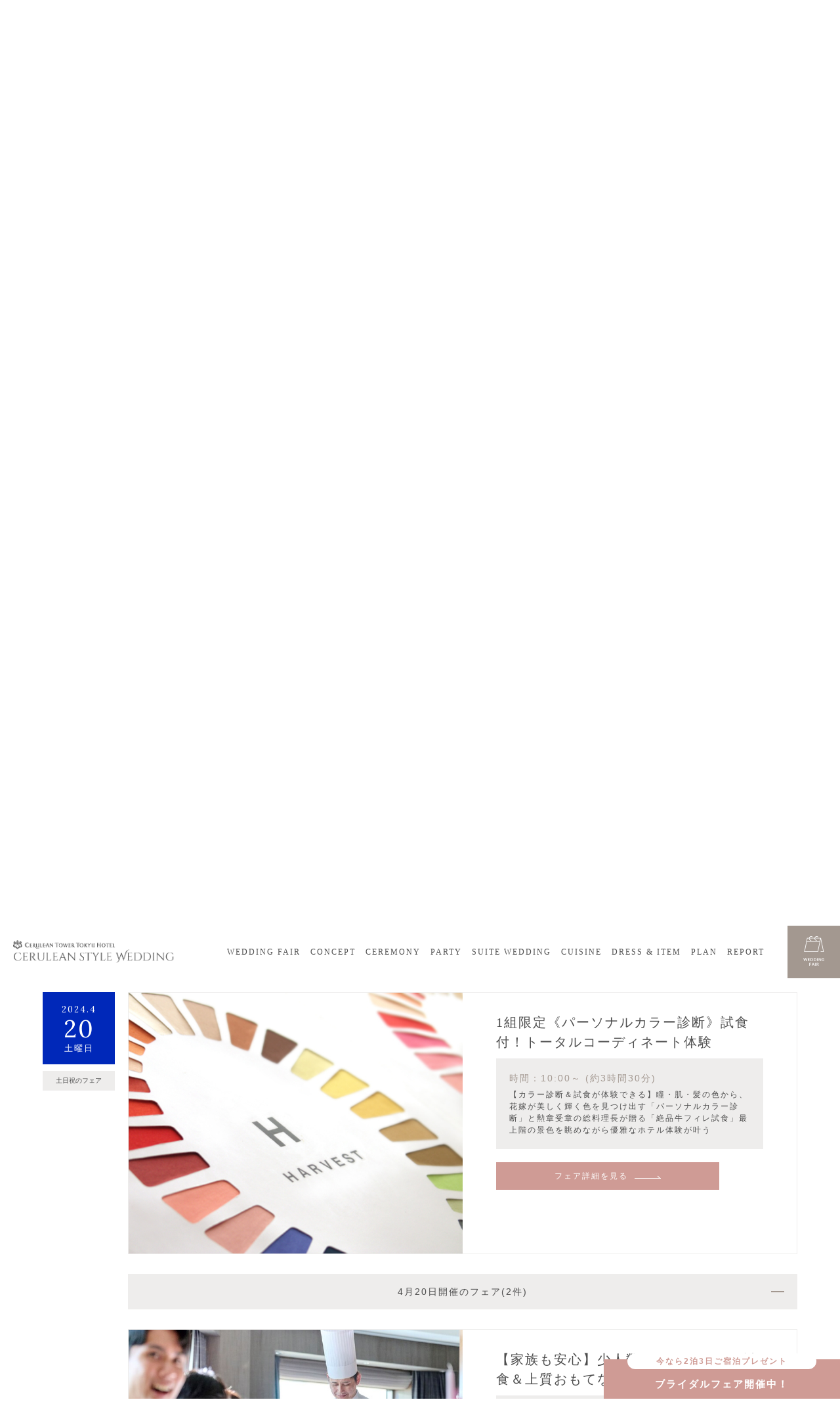

--- FILE ---
content_type: text/html; charset=UTF-8
request_url: https://wedding.ceruleantower-hotel.com/fair/index.php?date=2024_04_20
body_size: 38676
content:
<!DOCTYPE html>
<html lang="ja">
  <head>
    <meta charset="UTF-8">

    <title>ウエディングフェア／試着・試食の体験会 日付から探す｜東京・渋谷【セルリアンタワー東急ホテル】</title>

	<meta name="description" content="東京・渋谷 セルリアンタワー東急ホテルのウェディング公式サイト　ウエディングフェア／試着・試食の体験会について。ウエディングフェアを日付から探せます。石造りの本格的な独立型教会と地上145メートルの披露宴会場からの眺望で叶える感動結婚式。勲章受章シェフによる自慢の料理は、ウエディングフェアにてご体感ください。">
	<meta name="keywords" content="ウエディングフェア">

    <meta name="viewport" content="width=device-width,user-scalable=no,maximum-scale=1">
    <meta name="format-detection" content="telephone=no">

    <link rel="shortcut icon" href="../assets/images/common/favicon.ico" type="image/x-icon">
    <link href="https://cdnjs.cloudflare.com/ajax/libs/Swiper/4.3.3/css/swiper.min.css" rel="stylesheet" media="all">
    <link href="../assets/css/slick.css" rel="stylesheet" media="all">
    <link href="../assets/css/slick-theme.css" rel="stylesheet" media="all">
    <link href="../assets/css/style.css" rel="stylesheet" media="all">


	<link rel="apple-touch-icon-precomposed" href="https://wedding.ceruleantower-hotel.com/assets/images/common/webclip.png" />
	<!-- facebook -->
	<meta property="og:site_name" content="セルリアンタワー東急ホテル　ウエディングサイト" /><!-- 全ページ共通 -->
	<meta property="og:title" content="ウエディングフェア／試着・試食の体験会 日付から探す｜東京・渋谷【セルリアンタワー東急ホテル】" /><!-- ページタイトルを記入 -->
	<meta property="og:type" content="website" /><!-- 全ページ共通 -->
	<meta property="og:url" content="https://wedding.ceruleantower-hotel.com/fair/" /><!-- ページの個別URL -->
	<meta property="og:image" content="https://wedding.ceruleantower-hotel.com/assets/images/common/img_ogp01.jpg" /><!-- 全ページ共通 -->
	<meta property="og:description" content="東京・渋谷 セルリアンタワー東急ホテルのウェディング公式サイト　ウエディングフェア／試着・試食の体験会について。ウエディングフェアを日付から探せます。石造りの本格的な独立型教会と地上145メートルの披露宴会場からの眺望で叶える感動結婚式。勲章受章シェフによる自慢の料理は、ウエディングフェアにてご体感ください。" /><!-- ページの説明 -->
	<!-- /facebook -->
	<!-- Google plus -->
	<meta itemprop="name" content="ウエディングフェア／試着・試食の体験会 日付から探す｜東京・渋谷【セルリアンタワー東急ホテル】"><!-- ページタイトルを記入 -->
	<meta itemprop="description" content="東京・渋谷 セルリアンタワー東急ホテルのウェディング公式サイト　ウエディングフェア／試着・試食の体験会について。ウエディングフェアを日付から探せます。石造りの本格的な独立型教会と地上145メートルの披露宴会場からの眺望で叶える感動結婚式。勲章受章シェフによる自慢の料理は、ウエディングフェアにてご体感ください。"><!-- ページの説明 -->
	<meta itemprop="image" content="https://wedding.ceruleantower-hotel.com/assets/images/common/img_ogp01.jpg"><!-- 全ページ共通 -->
	<!-- /Google plus -->



<!-- Google tag (gtag.js) -->
<script async src="https://www.googletagmanager.com/gtag/js?id=G-QL59PZZLNL"></script>
<script>
  window.dataLayer = window.dataLayer || [];
  function gtag(){dataLayer.push(arguments);}
  gtag('js', new Date());

  gtag('config', 'G-QL59PZZLNL');
</script>



<!-- Google Analytics Script Start -->
<script>
  (function(i,s,o,g,r,a,m){i['GoogleAnalyticsObject']=r;i[r]=i[r]||function(){
  (i[r].q=i[r].q||[]).push(arguments)},i[r].l=1*new Date();a=s.createElement(o),
  m=s.getElementsByTagName(o)[0];a.async=1;a.src=g;m.parentNode.insertBefore(a,m)
  })(window,document,'script','//www.google-analytics.com/analytics.js','ga');

  ga('create', 'UA-3465081-1', 'auto');
  ga('require', 'displayfeatures');
  ga('require', 'linkid', 'linkid.js');
  ga('send', 'pageview');

  ga('create', 'UA-3465081-2', 'auto', {'name': 'secondTracker'});
  ga('secondTracker.require', 'displayfeatures');
  ga('secondTracker.require', 'linkid', 'linkid.js');
  ga('secondTracker.send', 'pageview');

</script>
<!-- Google Analytics Script End -->

<!-- Google Tag Manager -->
<script>(function(w,d,s,l,i){w[l]=w[l]||[];w[l].push({'gtm.start':
new Date().getTime(),event:'gtm.js'});var f=d.getElementsByTagName(s)[0],
j=d.createElement(s),dl=l!='dataLayer'?'&l='+l:'';j.async=true;j.src=
'https://www.googletagmanager.com/gtm.js?id='+i+dl;f.parentNode.insertBefore(j,f);
})(window,document,'script','dataLayer','GTM-MPXLWB2');</script>

<script>(function(w,d,s,l,i){w[l]=w[l]||[];w[l].push({'gtm.start':
new Date().getTime(),event:'gtm.js'});var f=d.getElementsByTagName(s)[0],
j=d.createElement(s),dl=l!='dataLayer'?'&l='+l:'';j.async=true;j.src=
'https://www.googletagmanager.com/gtm.js?id='+i+dl;f.parentNode.insertBefore(j,f);
})(window,document,'script','dataLayer','GTM-MDXK3BC');</script>
<!-- End Google Tag Manager -->

<!-- Meta Pixel Code -->
<script>
  !function(f,b,e,v,n,t,s)
  {if(f.fbq)return;n=f.fbq=function(){n.callMethod?
  n.callMethod.apply(n,arguments):n.queue.push(arguments)};
  if(!f._fbq)f._fbq=n;n.push=n;n.loaded=!0;n.version='2.0';
  n.queue=[];t=b.createElement(e);t.async=!0;
  t.src=v;s=b.getElementsByTagName(e)[0];
  s.parentNode.insertBefore(t,s)}(window, document,'script',
  'https://connect.facebook.net/en_US/fbevents.js');
  fbq('init', '516695998109261');
  fbq('track', 'PageView');
</script>
<noscript><img height="1" width="1" style="display:none"
  src="https://www.facebook.com/tr?id=516695998109261&ev=PageView&noscript=1"
/></noscript>
<!-- End Meta Pixel Code -->


</head>

  <body id="index">

<!-- Google Tag Manager (noscript) -->
<noscript><iframe src="//www.googletagmanager.com/ns.html?id=GTM-MPXLWB2"
height="0" width="0" style="display:none;visibility:hidden"></iframe></noscript>

<noscript><iframe src="//www.googletagmanager.com/ns.html?id=GTM-MDXK3BC"
height="0" width="0" style="display:none;visibility:hidden"></iframe></noscript>
<!-- End Google Tag Manager (noscript) -->


    <header>
      <div class="header_area">
        <h1><a href="https://wedding.ceruleantower-hotel.com/"><img src="https://wedding.ceruleantower-hotel.com/assets/images/common/logo.png" alt="ウエディングフェア／試着・試食の体験会 日付から探す｜東京・渋谷【セルリアンタワー東急ホテル】"></a></h1>

        <ul class="gnavlist">
          <li><a href="https://wedding.ceruleantower-hotel.com/fair/">WEDDING FAIR</a></li>
          <li><a href="https://wedding.ceruleantower-hotel.com/concept.php">CONCEPT</a></li>
          <li><a href="https://wedding.ceruleantower-hotel.com/ceremony/">CEREMONY</a></li>
          <li><a href="https://wedding.ceruleantower-hotel.com/banquet/">PARTY</a></li>
          <li><a href="https://wedding.ceruleantower-hotel.com/suite/">SUITE WEDDING</a></li>
          <li><a href="https://wedding.ceruleantower-hotel.com/cuisine/french.php">CUISINE</a></li>
          <li><a href="https://wedding.ceruleantower-hotel.com/dress-item/">DRESS & ITEM</a></li>
          <li><a href="https://wedding.ceruleantower-hotel.com/plan/">PLAN</a></li>
          <li><a href="https://wedding.ceruleantower-hotel.com/report/">REPORT</a></li>
        </ul><!-- /.gnavlist -->

        <div class="menu_btn">
          <img src="https://wedding.ceruleantower-hotel.com/assets/images/common/btn_menu.png">
        </div><!-- /menu_btn -->
        <div class="resv_btn">
          <a href="https://wedding.ceruleantower-hotel.com/fair/" title="ブライダルフェア"><p class="reserv_btn_pc"><img src="https://wedding.ceruleantower-hotel.com/assets/images/common/header_btn_reserve.png"></a>
        </div><!-- /resv_btn -->
      </div><!-- /header_area -->



      <div class="nav_area">
        <nav>
          <div id="gnav">
            <p class="title">Contents</p>
            <ul>
              <li><a href="https://wedding.ceruleantower-hotel.com/concept.php">CONCEPT<span>5つの魅力</span></a></li>
              <li><a href="https://wedding.ceruleantower-hotel.com/ceremony/">CEREMONY<span>挙式スタイル</span></a></li>
              <li><a href="https://wedding.ceruleantower-hotel.com/banquet/">PARTY<span>パーティ・披露宴</span></a></li>
              <li><a href="https://wedding.ceruleantower-hotel.com/cuisine/french.php">CUISINE &amp; CAKE<span>料理＆ケーキ</span></a></li>
              <li><a href="https://wedding.ceruleantower-hotel.com/dress-item/">DRESS &amp; ITEM<span>ドレス＆アイテム</span></a></li>
              <li><a href="https://wedding.ceruleantower-hotel.com/fair/">WEDDING FAIR<span>ウエディングフェア</span></a></li>
              <li><a href="https://wedding.ceruleantower-hotel.com/plan/">PLAN<span>プラン</span></a></li>
              <li><a href="https://wedding.ceruleantower-hotel.com/suite/">SUITE WEDDING<span>スイートウエディング</span></a></li>
              <li><a href="https://wedding.ceruleantower-hotel.com/report/">WEDDING REPORT<span>ウエディングレポート</span></a></li>
              <li><a href="https://wedding.ceruleantower-hotel.com/faq.php">FAQ<span>よくあるご質問</span></a></li>
              <li><a href="https://www.tokyuhotels.co.jp/cerulean-h/access/index.html" target="_blank">ACCESS<span>アクセス</span></a></li>
              <li><a href="https://wedding.ceruleantower-hotel.com/news/">NEWS<span>お知らせ</span></a></li>
            </ul>
            <div class="insta">
              <a href="https://www.instagram.com/ceruleantower_wedding/" target="_blank"><img src="https://wedding.ceruleantower-hotel.com/assets/images/common/btn_insta.png"></a>
            </div><!-- /insta -->
          </div><!-- /gnav -->





          <div id="resv">
            <p class="title">for Reservation</p>
            <div class="table">
              <h2>FAIR CALENDAR<br>
                <span>ご来館希望日をお選びください</span></h2>
              <section class="swiper-container">
                <div class="swiper-wrapper">



<div class="swiper-slide">
<h3>2026年01月<br>
<span>JANUARY</span></h3>

<table>
<thead>
<tr>
<th>MON</th>
<th>TUE</th>
<th>WED</th>
<th>THU</th>
<th>FRI</th>
<th>SAT</th>
<th>SUN</th>
</tr>
</thead>
<tbody>
<tr><td>&nbsp;</td><td>&nbsp;</td><td>&nbsp;</td><td class="holiday">1</td><td class="holiday">2</td><td class="holiday">3</td><td class="holiday">4</td></tr><tr><td>5</td><td>6</td><td>7</td><td>8</td><td>9</td><td class="saturday">10</td><td class="holiday">11</td></tr><tr><td class="holiday">12</td><td>13</td><td>14</td><td>15</td><td>16</td><td class="saturday">17</td><td class="holiday">18</td></tr><tr><td>19</td><td>20</td><td>21</td><td><a href="/fair/index.php?date=2026_01_22">22</a></td><td><a href="/fair/index.php?date=2026_01_23">23</a></td><td class="saturday"><a href="/fair/index.php?date=2026_01_24" class="saturday">24</a></td><td class="holiday"><a href="/fair/index.php?date=2026_01_25" class="holiday">25</a></td></tr><tr><td><a href="/fair/index.php?date=2026_01_26">26</a></td><td><a href="/fair/index.php?date=2026_01_27">27</a></td><td><a href="/fair/index.php?date=2026_01_28">28</a></td><td><a href="/fair/index.php?date=2026_01_29">29</a></td><td><a href="/fair/index.php?date=2026_01_30">30</a></td><td class="saturday"><a href="/fair/index.php?date=2026_01_31" class="saturday">31</a></td><td>&nbsp;</td></tr>
</tbody>
</table>
<div class="btns">
<a href="" class="next">02月<span>NEXT</span></a></div><!-- /btns -->
</div><!-- /swiper-slide -->
<div class="swiper-slide">
<h3>2026年02月<br>
<span>FEBRUARY</span></h3>

<table>
<thead>
<tr>
<th>MON</th>
<th>TUE</th>
<th>WED</th>
<th>THU</th>
<th>FRI</th>
<th>SAT</th>
<th>SUN</th>
</tr>
</thead>
<tbody>
<tr><td>&nbsp;</td><td>&nbsp;</td><td>&nbsp;</td><td>&nbsp;</td><td>&nbsp;</td><td>&nbsp;</td><td class="holiday"><a href="/fair/index.php?date=2026_02_01" class="holiday">1</a></td></tr><tr><td><a href="/fair/index.php?date=2026_02_02">2</a></td><td><a href="/fair/index.php?date=2026_02_03">3</a></td><td><a href="/fair/index.php?date=2026_02_04">4</a></td><td><a href="/fair/index.php?date=2026_02_05">5</a></td><td><a href="/fair/index.php?date=2026_02_06">6</a></td><td class="saturday"><a href="/fair/index.php?date=2026_02_07" class="saturday">7</a></td><td class="holiday"><a href="/fair/index.php?date=2026_02_08" class="holiday">8</a></td></tr><tr><td><a href="/fair/index.php?date=2026_02_09">9</a></td><td><a href="/fair/index.php?date=2026_02_10">10</a></td><td class="holiday"><a href="/fair/index.php?date=2026_02_11" class="holiday">11</a></td><td><a href="/fair/index.php?date=2026_02_12">12</a></td><td><a href="/fair/index.php?date=2026_02_13">13</a></td><td class="saturday"><a href="/fair/index.php?date=2026_02_14" class="saturday">14</a></td><td class="holiday"><a href="/fair/index.php?date=2026_02_15" class="holiday">15</a></td></tr><tr><td><a href="/fair/index.php?date=2026_02_16">16</a></td><td><a href="/fair/index.php?date=2026_02_17">17</a></td><td><a href="/fair/index.php?date=2026_02_18">18</a></td><td><a href="/fair/index.php?date=2026_02_19">19</a></td><td><a href="/fair/index.php?date=2026_02_20">20</a></td><td class="saturday"><a href="/fair/index.php?date=2026_02_21" class="saturday">21</a></td><td class="holiday"><a href="/fair/index.php?date=2026_02_22" class="holiday">22</a></td></tr><tr><td class="holiday"><a href="/fair/index.php?date=2026_02_23" class="holiday">23</a></td><td><a href="/fair/index.php?date=2026_02_24">24</a></td><td><a href="/fair/index.php?date=2026_02_25">25</a></td><td><a href="/fair/index.php?date=2026_02_26">26</a></td><td><a href="/fair/index.php?date=2026_02_27">27</a></td><td class="saturday"><a href="/fair/index.php?date=2026_02_28" class="saturday">28</a></td><td>&nbsp;</td></tr>
</tbody>
</table>
<div class="btns">
<a href="" class="prev">01月<span>PREV</span></a><a href="" class="next">03月<span>NEXT</span></a></div><!-- /btns -->
</div><!-- /swiper-slide -->
<div class="swiper-slide">
<h3>2026年03月<br>
<span>MARCH</span></h3>

<table>
<thead>
<tr>
<th>MON</th>
<th>TUE</th>
<th>WED</th>
<th>THU</th>
<th>FRI</th>
<th>SAT</th>
<th>SUN</th>
</tr>
</thead>
<tbody>
<tr><td>&nbsp;</td><td>&nbsp;</td><td>&nbsp;</td><td>&nbsp;</td><td>&nbsp;</td><td>&nbsp;</td><td class="holiday"><a href="/fair/index.php?date=2026_03_01" class="holiday">1</a></td></tr><tr><td><a href="/fair/index.php?date=2026_03_02">2</a></td><td><a href="/fair/index.php?date=2026_03_03">3</a></td><td><a href="/fair/index.php?date=2026_03_04">4</a></td><td><a href="/fair/index.php?date=2026_03_05">5</a></td><td><a href="/fair/index.php?date=2026_03_06">6</a></td><td class="saturday"><a href="/fair/index.php?date=2026_03_07" class="saturday">7</a></td><td class="holiday"><a href="/fair/index.php?date=2026_03_08" class="holiday">8</a></td></tr><tr><td><a href="/fair/index.php?date=2026_03_09">9</a></td><td><a href="/fair/index.php?date=2026_03_10">10</a></td><td><a href="/fair/index.php?date=2026_03_11">11</a></td><td><a href="/fair/index.php?date=2026_03_12">12</a></td><td><a href="/fair/index.php?date=2026_03_13">13</a></td><td class="saturday"><a href="/fair/index.php?date=2026_03_14" class="saturday">14</a></td><td class="holiday"><a href="/fair/index.php?date=2026_03_15" class="holiday">15</a></td></tr><tr><td><a href="/fair/index.php?date=2026_03_16">16</a></td><td><a href="/fair/index.php?date=2026_03_17">17</a></td><td><a href="/fair/index.php?date=2026_03_18">18</a></td><td><a href="/fair/index.php?date=2026_03_19">19</a></td><td class="holiday"><a href="/fair/index.php?date=2026_03_20" class="holiday">20</a></td><td class="saturday"><a href="/fair/index.php?date=2026_03_21" class="saturday">21</a></td><td class="holiday"><a href="/fair/index.php?date=2026_03_22" class="holiday">22</a></td></tr><tr><td><a href="/fair/index.php?date=2026_03_23">23</a></td><td><a href="/fair/index.php?date=2026_03_24">24</a></td><td><a href="/fair/index.php?date=2026_03_25">25</a></td><td><a href="/fair/index.php?date=2026_03_26">26</a></td><td><a href="/fair/index.php?date=2026_03_27">27</a></td><td class="saturday"><a href="/fair/index.php?date=2026_03_28" class="saturday">28</a></td><td class="holiday"><a href="/fair/index.php?date=2026_03_29" class="holiday">29</a></td></tr><tr><td><a href="/fair/index.php?date=2026_03_30">30</a></td><td><a href="/fair/index.php?date=2026_03_31">31</a></td><td>&nbsp;</td><td>&nbsp;</td><td>&nbsp;</td><td>&nbsp;</td><td>&nbsp;</td></tr>
</tbody>
</table>
<div class="btns">
<a href="" class="prev">02月<span>PREV</span></a></div><!-- /btns -->
</div><!-- /swiper-slide -->







                </div><!-- /swiper-wrapper -->
              </section><!-- /swiper-container -->
                <div class="btn">
                <a href="https://wedding.ceruleantower-hotel.com/contact/">お問い合わせ</a>
              </div>

              <div class="btn">
                <a href="https://wedding.ceruleantower-hotel.com/request/">資料請求</a>
              </div><!-- /btn -->
            </div><!-- /table -->

          </div><!-- /resv -->

        </nav>
        <a href="" class="btn_close"></a>
        <a href="" class="btn_close_resv"></a>
      </div><!-- /nav_area -->
    </header>












    <div class="archives-fair__content">
      <div class="h2_title"><h2>WEDDING FAIR<span>ウエディングフェア</span></h2></div>

      <div class="block_recommendedfair">
        <h3>RECOMMENDED FAIR<span>おすすめフェア情報</span></h3>
        <div class="slider">


<ul class="slider_3col">
<li>
<a href="/fair/detail.php?fid=515">
<figure><img src="/data/web_fair/515/wfair_main_images01_L.jpg" alt="【新春プレミアム】最大90万×牛フィレ試食◆本物の教会と上質ホテル体験＊初見学でも安心のトータル相談会"></figure>
<dl>
<dt>《1/24(土)開催＊公式サイト限定の豪華特典付き》</dt><dd>【新春プレミアム】最大90万×牛フィレ試食◆本物の教会と上質ホテル体験＊初見学でも安心のトータル相談会</dd>
</dl>
<p class="btn">VIEW</p>
</a>
</li>
<li>
<a href="/fair/detail.php?fid=516">
<figure><img src="/data/web_fair/516/wfair_main_images01_L.jpg" alt="【1月限定】2泊3日宿泊＊石造りの教会見学×勲章受章シェフの美食◆選べる前撮り付き！
"></figure>
<dl>
<dt>《1/25(日)開催＊公式サイト限定の豪華特典付き》</dt><dd>【1月限定】2泊3日宿泊＊石造りの教会見学×勲章受章シェフの美食◆選べる前撮り付き！</dd>
</dl>
<p class="btn">VIEW</p>
</a>
</li>
<li>
<a href="/fair/detail.php?fid=27">
<figure><img src="/data/web_fair/27/wfair_main_images01_L.jpg" alt="【家族も安心】少人数3スタイル×絶品試食＆上質おもてなし体験"></figure>
<dl>
<dt>《土日開催＊公式サイト限定の豪華特典付き》</dt><dd>【家族も安心】少人数3スタイル×絶品試食＆上質おもてなし体験</dd>
</dl>
<p class="btn">VIEW</p>
</a>
</li>
</ul>


          <p class="slider_prev">PREV</p>
          <p class="slider_next">NEXT</p>
        </div><!-- /slider -->
      </div><!-- /block_pickup -->












      <div class="block_search" id="search">
        <ul class="tabs">
          <li><a href="#" class="current">カレンダーから探す</a></li>
          <li><a href="./list.php#search">条件から探す</a></li>
        </ul>
        <div id="tab1" class="tab">
          <div class="calendar">
            <div class="inner">
              <div class="slider_2col slider">









<div class="box">
<h4>2026年 01月<br><span>JANUARY</span></h4>
<table>
<thead>
<tr>
<th>MON</th>
<th>TUE</th>
<th>WED</th>
<th>THU</th>
<th>FRI</th>
<th>SAT</th>
<th>SUN</th>
</tr>
</thead>

<tbody>
<tr><td>&nbsp;</td><td>&nbsp;</td><td>&nbsp;</td><td class="holiday">1</td><td class="holiday">2</td><td class="holiday">3</td><td class="holiday">4</td></tr><tr><td>5</td><td>6</td><td>7</td><td>8</td><td>9</td><td class="saturday">10</td><td class="holiday">11</td></tr><tr><td class="holiday">12</td><td>13</td><td>14</td><td>15</td><td>16</td><td class="saturday">17</td><td class="holiday">18</td></tr><tr><td>19</td><td>20</td><td>21</td><td><a href="/fair/index.php?date=2026_01_22">22</a></td><td><a href="/fair/index.php?date=2026_01_23">23</a></td><td class="saturday"><a href="/fair/index.php?date=2026_01_24" class="saturday">24</a></td><td class="holiday"><a href="/fair/index.php?date=2026_01_25" class="holiday">25</a></td></tr><tr><td><a href="/fair/index.php?date=2026_01_26">26</a></td><td><a href="/fair/index.php?date=2026_01_27">27</a></td><td><a href="/fair/index.php?date=2026_01_28">28</a></td><td><a href="/fair/index.php?date=2026_01_29">29</a></td><td><a href="/fair/index.php?date=2026_01_30">30</a></td><td class="saturday"><a href="/fair/index.php?date=2026_01_31" class="saturday">31</a></td><td>&nbsp;</td></tr>
</tbody>
</table>

<div class="btns">
<a href="" class="next">02月<span>NEXT</span></a></div><!-- /btns -->
</div><!-- /box -->
<div class="box">
<h4>2026年 02月<br><span>FEBRUARY</span></h4>
<table>
<thead>
<tr>
<th>MON</th>
<th>TUE</th>
<th>WED</th>
<th>THU</th>
<th>FRI</th>
<th>SAT</th>
<th>SUN</th>
</tr>
</thead>

<tbody>
<tr><td>&nbsp;</td><td>&nbsp;</td><td>&nbsp;</td><td>&nbsp;</td><td>&nbsp;</td><td>&nbsp;</td><td class="holiday"><a href="/fair/index.php?date=2026_02_01" class="holiday">1</a></td></tr><tr><td><a href="/fair/index.php?date=2026_02_02">2</a></td><td><a href="/fair/index.php?date=2026_02_03">3</a></td><td><a href="/fair/index.php?date=2026_02_04">4</a></td><td><a href="/fair/index.php?date=2026_02_05">5</a></td><td><a href="/fair/index.php?date=2026_02_06">6</a></td><td class="saturday"><a href="/fair/index.php?date=2026_02_07" class="saturday">7</a></td><td class="holiday"><a href="/fair/index.php?date=2026_02_08" class="holiday">8</a></td></tr><tr><td><a href="/fair/index.php?date=2026_02_09">9</a></td><td><a href="/fair/index.php?date=2026_02_10">10</a></td><td class="holiday"><a href="/fair/index.php?date=2026_02_11" class="holiday">11</a></td><td><a href="/fair/index.php?date=2026_02_12">12</a></td><td><a href="/fair/index.php?date=2026_02_13">13</a></td><td class="saturday"><a href="/fair/index.php?date=2026_02_14" class="saturday">14</a></td><td class="holiday"><a href="/fair/index.php?date=2026_02_15" class="holiday">15</a></td></tr><tr><td><a href="/fair/index.php?date=2026_02_16">16</a></td><td><a href="/fair/index.php?date=2026_02_17">17</a></td><td><a href="/fair/index.php?date=2026_02_18">18</a></td><td><a href="/fair/index.php?date=2026_02_19">19</a></td><td><a href="/fair/index.php?date=2026_02_20">20</a></td><td class="saturday"><a href="/fair/index.php?date=2026_02_21" class="saturday">21</a></td><td class="holiday"><a href="/fair/index.php?date=2026_02_22" class="holiday">22</a></td></tr><tr><td class="holiday"><a href="/fair/index.php?date=2026_02_23" class="holiday">23</a></td><td><a href="/fair/index.php?date=2026_02_24">24</a></td><td><a href="/fair/index.php?date=2026_02_25">25</a></td><td><a href="/fair/index.php?date=2026_02_26">26</a></td><td><a href="/fair/index.php?date=2026_02_27">27</a></td><td class="saturday"><a href="/fair/index.php?date=2026_02_28" class="saturday">28</a></td><td>&nbsp;</td></tr>
</tbody>
</table>

<div class="btns">
<a href="" class="prev">01月<span>PREV</span></a><a href="" class="next">03月<span>NEXT</span></a></div><!-- /btns -->
</div><!-- /box -->
<div class="box">
<h4>2026年 03月<br><span>MARCH</span></h4>
<table>
<thead>
<tr>
<th>MON</th>
<th>TUE</th>
<th>WED</th>
<th>THU</th>
<th>FRI</th>
<th>SAT</th>
<th>SUN</th>
</tr>
</thead>

<tbody>
<tr><td>&nbsp;</td><td>&nbsp;</td><td>&nbsp;</td><td>&nbsp;</td><td>&nbsp;</td><td>&nbsp;</td><td class="holiday"><a href="/fair/index.php?date=2026_03_01" class="holiday">1</a></td></tr><tr><td><a href="/fair/index.php?date=2026_03_02">2</a></td><td><a href="/fair/index.php?date=2026_03_03">3</a></td><td><a href="/fair/index.php?date=2026_03_04">4</a></td><td><a href="/fair/index.php?date=2026_03_05">5</a></td><td><a href="/fair/index.php?date=2026_03_06">6</a></td><td class="saturday"><a href="/fair/index.php?date=2026_03_07" class="saturday">7</a></td><td class="holiday"><a href="/fair/index.php?date=2026_03_08" class="holiday">8</a></td></tr><tr><td><a href="/fair/index.php?date=2026_03_09">9</a></td><td><a href="/fair/index.php?date=2026_03_10">10</a></td><td><a href="/fair/index.php?date=2026_03_11">11</a></td><td><a href="/fair/index.php?date=2026_03_12">12</a></td><td><a href="/fair/index.php?date=2026_03_13">13</a></td><td class="saturday"><a href="/fair/index.php?date=2026_03_14" class="saturday">14</a></td><td class="holiday"><a href="/fair/index.php?date=2026_03_15" class="holiday">15</a></td></tr><tr><td><a href="/fair/index.php?date=2026_03_16">16</a></td><td><a href="/fair/index.php?date=2026_03_17">17</a></td><td><a href="/fair/index.php?date=2026_03_18">18</a></td><td><a href="/fair/index.php?date=2026_03_19">19</a></td><td class="holiday"><a href="/fair/index.php?date=2026_03_20" class="holiday">20</a></td><td class="saturday"><a href="/fair/index.php?date=2026_03_21" class="saturday">21</a></td><td class="holiday"><a href="/fair/index.php?date=2026_03_22" class="holiday">22</a></td></tr><tr><td><a href="/fair/index.php?date=2026_03_23">23</a></td><td><a href="/fair/index.php?date=2026_03_24">24</a></td><td><a href="/fair/index.php?date=2026_03_25">25</a></td><td><a href="/fair/index.php?date=2026_03_26">26</a></td><td><a href="/fair/index.php?date=2026_03_27">27</a></td><td class="saturday"><a href="/fair/index.php?date=2026_03_28" class="saturday">28</a></td><td class="holiday"><a href="/fair/index.php?date=2026_03_29" class="holiday">29</a></td></tr><tr><td><a href="/fair/index.php?date=2026_03_30">30</a></td><td><a href="/fair/index.php?date=2026_03_31">31</a></td><td>&nbsp;</td><td>&nbsp;</td><td>&nbsp;</td><td>&nbsp;</td><td>&nbsp;</td></tr>
</tbody>
</table>

<div class="btns">
<a href="" class="prev">02月<span>PREV</span></a></div><!-- /btns -->
</div><!-- /box -->
<div class="pcOnly">
</div><!-- /pcOnly -->


              </div><!-- /slider -->
            </div><!-- /inner -->
          </div><!-- /carendar -->







          <div id="lists" class="list_item">

            <ul class="list">
              <li>


                <div class="top_box">
                  <div class="tags">
                    <div class="date saturday">
                      <p class="month">2024.4</p>
                      <p class="day">20</p>
                      <p class="week">土曜日</p>
                    </div><!-- /date -->


                    <ul>

<li>土日祝のフェア</li>


                    </ul>


                  </div>
                  <div class="content">
                    <div class="inner">
                      <div class="image">
                        <a href="./detail.php?fid=17&amp;date=2024-04-20">
                          <figure><img src="/data/web_fair/17/wfair_main_images01_L.jpg" alt=""></figure>
                        </a>
                      </div><!-- /image -->
                      <div class="box">
                        <h4>1組限定《パーソナルカラー診断》試食付！トータルコーディネート体験</h4>
                        <dl>
<dt>時間：10:00～  (約3時間30分)
</dt><!-- end 時間 -->


                          <dd>【カラー診断＆試食が体験できる】瞳・肌・髪の色から、花嫁が美しく輝く色を見つけ出す「パーソナルカラー診断」と勲章受章の総料理長が贈る「絶品牛フィレ試食」最上階の景色を眺めながら優雅なホテル体験が叶う</dd>
                        </dl>
                        <a href="./detail.php?fid=17&amp;date=2024-04-20" class="btn"><span>フェア詳細を見る</span></a>
                      </div><!-- /box -->
                    </div><!-- /inner -->


                    <div class="accordion"><span>4月20日開催のフェア(2件)</span></div>

                  </div><!-- /content -->
                </div><!-- /top_box -->




                <div class="under_box">
                  <ul class="list">



                    <li>
                      <div class="inner">
                        <div class="image">
                          <a href="./detail.php?fid=27&amp;date=2024-04-20">
                            <figure><img src="/data/web_fair/27/wfair_main_images01_L.jpg" alt=""></figure>
                          </a>
                        </div><!-- /image -->
                        <div class="box">
                          <h4>【家族も安心】少人数3スタイル×絶品試食＆上質おもてなし体験</h4>
                          <dl>
<dt>時間：4部制 9:30/10:00/14:00/15:00 (約3時間)
</dt>
                            <dd>3スタイル【地上145mの絶景フロア】＆【ホテル最上級のスイートルーム】＆【能楽堂を望む料亭】から選べる、少人数ウエディング。勲章受章の総料理長が贈る美食は口コミでも高評価。洗練されたホテルを貸切、贅沢＆心地いい時間をご提案</dd>
                          </dl>
                          <a href="./detail.php?fid=27&amp;date=2024-04-20" class="btn"><span>フェア詳細を見る</span></a>
                        </div><!-- /box -->
                      </div><!-- /inner -->
                    </li>


                    <li>
                      <div class="inner">
                        <div class="image">
                          <a href="./detail.php?fid=29&amp;date=2024-04-20">
                            <figure><img src="/data/web_fair/29/wfair_main_images01_L.jpg" alt=""></figure>
                          </a>
                        </div><!-- /image -->
                        <div class="box">
                          <h4>《オンライン相談》30分～OK！気軽に相談×バーチャル会場見学</h4>
                          <dl>
<dt>時間：11:00～18:00 (約1時間)
</dt>
                            <dd>すきま時間におすすめ！オンラインツールを使用し、内容に合わせて最短30分～60分目安で相談が叶う。おふたりにあったウエディングスタイルをご提案※相談会お申し込み後、メールにて手順とURLをお知らせいたします</dd>
                          </dl>
                          <a href="./detail.php?fid=29&amp;date=2024-04-20" class="btn"><span>フェア詳細を見る</span></a>
                        </div><!-- /box -->
                      </div><!-- /inner -->
                    </li>


                  </ul>
                </div><!-- /under_box -->




              </li>
            </ul>


            

          </div><!-- /list_item -->




        </div><!-- /tab1 -->

      </div><!-- /block_search -->

    </div><!-- /content -->







    <footer>
      <div class="hotel">
        <div class="inner">
          <p><img src="https://wedding.ceruleantower-hotel.com/assets/images/common/logo_foot.png"><br>
            セルリアンタワー東急ホテル<br>
            <span>〒150-8512 東京都渋谷区桜丘町26-1</span></p>

          <div class="btns sp">
            <div class="tel">
              <p>お電話でのご予約・お問い合わせ</p>
              <p class="tel"><span>TEL:</span><a href="tel:03-3476-3524">03-3476-3524</a></p>
              <p>月～金 11:00～19:00　土日祝 10:00～19:00</p>
            </div><!-- /tel -->
            <div class="btn">
              <a href="https://wedding.ceruleantower-hotel.com/fair/" class="fair">ウエディングフェア一覧</a>
            </div><!-- btn -->
            <div class="btn">
              <a href="https://wedding.ceruleantower-hotel.com/contact/">お問い合わせ</a>
            </div><!-- btn -->
            <div class="btn">
              <a href="https://wedding.ceruleantower-hotel.com/request/">資料請求</a>
            </div><!-- btn -->
          </div>
        </div><!-- /inner -->
      </div><!-- /hotel -->


      <div class="foot_nav">
        <div class="inner">
          <div class="btns pc">
            <div class="tel">
              <p>お電話でのご予約・お問い合わせ</p>
              <p class="tel"><span>TEL:</span><a href="tel:03-3476-3524">03-3476-3524</a></p>
              <p>月～金 11:00～19:00　土日祝 10:00～19:00</p>
            </div><!-- /tel -->
            <div class="btn">
              <a href="https://wedding.ceruleantower-hotel.com/fair/" class="fair">ウエディングフェア一覧</a>
            </div><!-- btn -->
            <div class="btn">
              <a href="https://wedding.ceruleantower-hotel.com/contact/">お問い合わせ</a>
            </div><!-- btn -->
            <div class="btn">
              <a href="https://wedding.ceruleantower-hotel.com/request/">資料請求</a>
            </div><!-- btn -->
          </div>

          <div class="block min">
            <ul>
              <li><a href="https://wedding.ceruleantower-hotel.com/concept.php">CONCEPT<span>5つの魅力</span></a></li>
              <li><a href="https://wedding.ceruleantower-hotel.com/ceremony/">CEREMONY<span>挙式スタイル</span></a></li>
              <li><a href="https://wedding.ceruleantower-hotel.com/banquet/">BANQUET<span>披露宴会場</span></a></li>
              <li><a href="https://wedding.ceruleantower-hotel.com/cuisine/french.php">CUISINE &amp; CAKE<span>料理＆ケーキ</span></a></li>
              <li><a href="https://wedding.ceruleantower-hotel.com/dress-item/">DRESS &amp; ITEM<span>ドレス＆アイテム</span></a></li>
              <li><a href="https://wedding.ceruleantower-hotel.com/fair/">WEDDING FAIR<span>ウエディングフェア</span></a></li>
              <li><a href="https://wedding.ceruleantower-hotel.com/plan/">PLAN<span>プラン</span></a></li>
            </ul>
          </div><!-- /block -->

          <div class="block">
            <ul>
              <li><a href="https://wedding.ceruleantower-hotel.com/suite/">SUITE WEDDING<span>スイートウエディング</span></a></li>
              <li><a href="https://wedding.ceruleantower-hotel.com/report/">WEDDING REPORT<span>ウエディングレポート</span></a></li>
              <li><a href="https://wedding.ceruleantower-hotel.com/faq.php">FAQ<span>よくあるご質問</span></a></li>
              <li><a href="https://www.tokyuhotels.co.jp/cerulean-h/access/index.html" target="_blank">ACCESS<span>アクセス</span></a></li>
              <li><a href="https://wedding.ceruleantower-hotel.com/news/">NEWS<span>お知らせ</span></a></li>
            </ul>
            <br class="sp">
            <a href="https://www.instagram.com/ceruleantower_wedding/" class="insta" target="_blank"><img src="https://wedding.ceruleantower-hotel.com/assets/images/common/btn_insta.png"></a>
            <a href="https://wedding.ceruleantower-hotel.com/after-ceremony.php" class="btn">AFTER CEREMONY<span>ご結婚後のおふたりへ</span></a>
          </div><!-- /block -->
        </div><!-- /inner -->
      </div><!-- /foot_nav -->

      <div class="btm_area">
        <div class="inner">
          <ul class="utilities">
            <li><a href="https://www.tokyuhotels.co.jp/policy/index.html" target="_blank">プライバシーポリシー</a></li>
            <li><a href="https://wedding.ceruleantower-hotel.com/guide.php">サイトご利用について</a></li>
              <li><a href="https://www.tokyuhotels.co.jp/allergen/index.html">食物アレルギーについて</a></li>
            <li><a href="https://www.tokyuhotels.co.jp/cerulean-h/" target="_blank">ホテルトップへ</a></li>
          </ul>
          <small>&copy; TOKYU HOTELS</small>
        </div><!-- /inner -->
      </div><!-- /btm_area -->
    </footer>

    <!-- a href="" id="p2t"><img src="https://wedding.ceruleantower-hotel.com/assets/images/common/p2t.png" alt="PAGE TOP"></a> -->
    <!--<div id="sp_btns">
      <ul>
        <li><a href="https://wedding.ceruleantower-hotel.com/fair/"><img src="https://wedding.ceruleantower-hotel.com/assets/images/common/ico_fair.png" alt="フェア">ご見学予約</a></li>
        <li><a href="https://wedding.ceruleantower-hotel.com/plan/"><img src="https://wedding.ceruleantower-hotel.com/assets/images/common/ico_plan.png" alt="プラン">プラン一覧</a></li>
        <li><a href="tel:03-3476-3524"><img src="https://wedding.ceruleantower-hotel.com/assets/images/common/ico_tel.png" alt="TEL"></a></li>
      </ul>
    </div> /sp_btns -->


<div class="float-nav">
	<a href="/fair/"><span class="sub-text btn">今なら2泊3日ご宿泊プレゼント</span><span class="main-text">ブライダルフェア開催中！</span></a>
</div>








    <script src="https://ajax.googleapis.com/ajax/libs/jquery/1.11.3/jquery.min.js" charset="UTF-8"></script>
    <!-- script src="https://code.jquery.com/ui/1.11.4/jquery-ui.js"></script>
<script async defer src="https://maps.googleapis.com/maps/api/js?key=AIzaSyBs4lnQbe5Hez43dt-D4XPQzZk_1ID2474&callback=initMap"></script -->
    <script src="../assets/js/slick.min.js"></script>
    <script src="../assets/js/slick-func.js"></script>
    <script src="https://cdnjs.cloudflare.com/ajax/libs/Swiper/3.4.2/js/swiper.jquery.min.js"></script>
    <script src="//www.youtube.com/iframe_api"></script>
    <script src="../assets/js/common.js"></script>
    <script src="../assets/js/archives-fair.js"></script>

    <!--[if lt IE 9]>
    <script src="../assets/js/html5.js"></script>
    <script src="../assets/js/selectivizr.js"></script>
    <![endif]-->


<!-- /body 直前のタグ -->



<!-- /body 直前のタグ --></body>
</html>

--- FILE ---
content_type: text/plain
request_url: https://www.google-analytics.com/j/collect?v=1&_v=j102&a=473423161&t=pageview&_s=1&dl=https%3A%2F%2Fwedding.ceruleantower-hotel.com%2Ffair%2Findex.php%3Fdate%3D2024_04_20&ul=en-us%40posix&dt=%E3%82%A6%E3%82%A8%E3%83%87%E3%82%A3%E3%83%B3%E3%82%B0%E3%83%95%E3%82%A7%E3%82%A2%EF%BC%8F%E8%A9%A6%E7%9D%80%E3%83%BB%E8%A9%A6%E9%A3%9F%E3%81%AE%E4%BD%93%E9%A8%93%E4%BC%9A%20%E6%97%A5%E4%BB%98%E3%81%8B%E3%82%89%E6%8E%A2%E3%81%99%EF%BD%9C%E6%9D%B1%E4%BA%AC%E3%83%BB%E6%B8%8B%E8%B0%B7%E3%80%90%E3%82%BB%E3%83%AB%E3%83%AA%E3%82%A2%E3%83%B3%E3%82%BF%E3%83%AF%E3%83%BC%E6%9D%B1%E6%80%A5%E3%83%9B%E3%83%86%E3%83%AB%E3%80%91&sr=1280x720&vp=1280x720&_u=KGDAgEAjAAAAAGAAI~&jid=1898412122&gjid=1388609816&cid=1619467116.1769019476&tid=UA-3465081-2&_gid=1616937043.1769019476&_slc=1&z=1921022685
body_size: -844
content:
2,cG-ES1C3GMNJZ

--- FILE ---
content_type: application/javascript
request_url: https://wedding.ceruleantower-hotel.com/assets/js/archives-fair.js
body_size: 3903
content:
$(function(){

  var urlHash = location.hash;
  if(urlHash) {
    $('body,html').stop().scrollTop(0);
    setTimeout(function () {
      scrollToAnker(urlHash) ;
    }, 100);
  }

  $('.archives-fair__content .accordion').on('click',function(){
    $(this).toggleClass('active');
    $(this).parent().parent().parent('li').find('.under_box').slideToggle();
  });

  var urlParam  = location.search.substring(1);
  var paramDate = urlParam.split('=');

  if ( paramDate[0] == 'date' ) {
    if ($('.archives-fair__content div#lists ul.list li .top_box').find('.accordion').length) {
      $('.archives-fair__content div#lists ul.list li .top_box .accordion').addClass("active");
      $('.archives-fair__content div#lists ul.list li .under_box').css('display','block');
    }
  }






  // TABLE OPEN
  var table = '0';
  $('.archives-fair__content .btn.cal').on('click',function(){
    if(table='0'){
      $(this).next('.cal_outer').fadeIn();
      table = '1';
    } else {
      $(this).next('.cal_outer').fadeOut();
      table = '0';
    }
    //var pos = $(this).offset().top;
    var pos = $('header').offset().top;
    calPosition(pos);
    return false;
  });
  $(document).on('click touchend', function(event) {
    if (!$(event.target).closest('.cal_inner').length) {
      if(table='1'){
        $('.cal_outer').fadeOut();
        table = '0';
      }
    }
  });
  $('.close_btn').on('click touchend', function(event) {
    $('.cal_outer').fadeOut();
    return false;
  });

  // CHECKBOX
  $("input[type='checkbox']").change(function(){
    if($(this).is(":checked")){
      $(this).closest('label').addClass('checked');
    }else{
      $(this).closest('label').removeClass('checked');
    }
  });

});



$(window).on('load',function(){
  var arg = new Object;
  var pair=location.search.substring(1).split('&');
  for(var i=0;pair[i];i++) {
    var kv = pair[i].split('=');
    arg[kv[0]]=kv[1];
    var par = arg.date;
    if(par){
      event.preventDefault();
      $('html,body').animate({scrollTop:$('#lists').offset().top-40});
      return false;
    }
  }

  $('.list_item .disp').css({'display':'none'});
  var num = Math.ceil($('.disp').length/10);
  if(num > 0){
    var c = 0;
    var n = 1;
    for (var i=1; i<$('.disp').length+1; i++) {
      var c = Math.ceil(i/10);
      $('.disp').eq(i-1).addClass('disp'+c);
    }
    $('.btn_next').on('click',function(){
      $('.list_item .disp'+n).css({'display':'block'});
      //console.log(num);
      num -= 1;
      n += 1;
      if(num < 1) {
        $('.btn_next').hide();
      }
      return false;
    })
  }

  var branch = $('.condition .checkbox label').length+1;
  for (var i = 1; i < branch; i++) {
    if($('.branch'+i).prop('checked')){
      $('.branch'+i).parent('label').addClass('checked');
      console.log('checked');
    } else {
      console.log('none')
    }
  }
});

var flag;
$(window).on('load resize',function(){
  var ww = $(window).width();
  if (ww < 768 ) {
    if(flag != 'sp'){
      $('.cal_outer').fadeOut();
      flag = 'sp';
    }
  } else {
    if(flag != 'pc'){
      $('.cal_outer').fadeOut();
      flag = 'pc';
    }
  }
});

function calPosition(pos) {
  var ww = $(window).width();
  var wh = $('body').height();
  if(ww < 768){
    $('.cal_outer').css({height: wh});
    //$('.cal_inner').css({top: pos - 50});
    $('.cal_inner').css({top: pos + 80});
  } else {
    $('.cal_outer').css({height: '100%'});
    $('.cal_inner').css({top: '50%'});
  }
}

function scrollToAnker(hash) {
  var target = $(hash);
  var position = target.offset().top;
  $('body,html').stop().animate({scrollTop:position}, 500);
}




  $(window).resize(function() {

    $('#tab1 .slider_2col').slick('slickUnfilter');

    var w = $(window).width();
    var x = 768;

    if (w < x) {
    //��ʃT�C�Y��768px�����̂Ƃ��̏���
      $('#tab1 .slider_2col').slick('slickFilter','.box');
    }
  });

--- FILE ---
content_type: application/javascript
request_url: https://wedding.ceruleantower-hotel.com/assets/js/common.js
body_size: 2367
content:
$(function(){
  // PAGE TO TOP
  $('#p2t').off().on('click',function(event){
    event.preventDefault();
    $('html, body').animate({scrollTop:0}, 500, 'swing');
    return false;
  });

});

$(window).on('load',function(){


  ww = $(window).width();

  // MENU SCROLL
  if (window.innerWidth <= 767) {
    $('header nav').css('height', window.innerHeight+'px');
  } else {
    $('header nav').attr('style', '');
  }

  // NAV
  var menuBtn = $('.menu_btn');
  var resvBtn = $('.resv_btn1');
  var spNav = $('.nav_area');
  var gNav = $('#gnav');
  var resv = $('#resv');
  var gNav_close = $('.btn_close');
  var resv_colose = $('.btn_close_resv');
  menuBtn.on('click',function(){
    if (window.innerWidth <= 767) {
      gNav.toggle();
      gNav_close.toggle();
      spNav.slideToggle(100);
    } else {
      spNav.slideToggle(100);
      $('.swiper-container').swiper({
        mode:'horizontal',
        loop: false,
        slidesPerView: 'auto',
        centeredSlides : true,
        nextButton: '#resv .btns .next',
        prevButton: '#resv .btns .prev',
      });
    }
  });
  resvBtn.on('click',function(){
    if (window.innerWidth <= 767) {
      resv.toggle();
      resv_colose.toggle();
      spNav.slideToggle(100);
      $('.swiper-container').swiper({
        mode:'horizontal',
        loop: false,
        slidesPerView: 'auto',
        centeredSlides : true,
        nextButton: '#resv .btns .next',
        prevButton: '#resv .btns .prev',
      });
    } else {
      spNav.slideToggle(100);
    }
  });


  gNav_close.on('click',function(){
    if (window.innerWidth <= 767) {
      gNav.hide();
      gNav_close.hide();
      spNav.slideToggle(100);
    } else {
      spNav.slideToggle(100);
    }
    return false;
  })
  resv_colose.on('click',function(){
    if (window.innerWidth <= 767) {
      resv.hide();
      resv_colose.hide();
      spNav.slideToggle(100);
    } else {
      spNav.slideToggle(100);
    }
    return false;
  })
});


$(window).on('resize',function(){
  ww = $(window).width();
  var gNav = $('#gnav');
  var resv = $('#resv');
  var gNav_close = $('.btn_close');
  // MENU SCROLL
  if (window.innerWidth <= 767) {
    $('header nav').css('height', window.innerHeight+'px');
  } else {
    $('header nav').attr('style', '');
    gNav.show();
    resv.show();
    gNav_close.show();
  }
}).resize();
